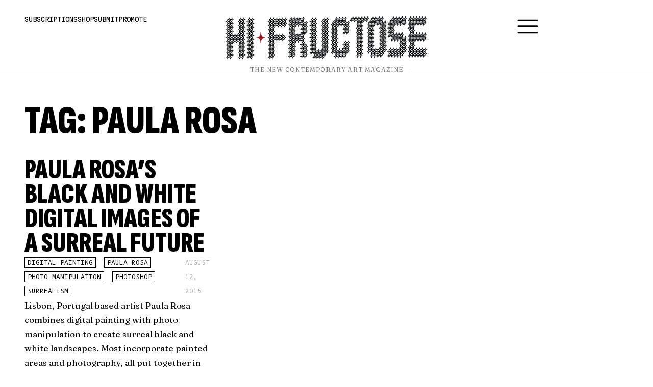

--- FILE ---
content_type: text/css
request_url: https://hifructose.com/wp-content/cache/autoptimize/css/autoptimize_single_64893aaefbeb0932b732788eab612283.css?ver=1768655816
body_size: 286
content:
.elementor-57649 .elementor-element.elementor-element-10b19893{--display:flex;--flex-direction:row;--container-widget-width:initial;--container-widget-height:100%;--container-widget-flex-grow:1;--container-widget-align-self:stretch;--flex-wrap-mobile:wrap;--justify-content:center;--background-transition:.3s}.elementor-57649 .elementor-element.elementor-element-10b19893:not(.elementor-motion-effects-element-type-background),.elementor-57649 .elementor-element.elementor-element-10b19893>.elementor-motion-effects-container>.elementor-motion-effects-layer{background-color:var(--e-global-color-8f8180c)}.elementor-57649 .elementor-element.elementor-element-10b19893:hover{background-color:#fff8af}.elementor-57649 .elementor-element.elementor-element-10b19893,.elementor-57649 .elementor-element.elementor-element-10b19893:before{--border-transition:.3s}.elementor-57649 .elementor-element.elementor-element-692edf6f{text-align:center}.elementor-57649 .elementor-element.elementor-element-692edf6f .elementor-heading-title{font-family:"Martian Mono",Sans-serif;font-size:1.3rem;text-transform:uppercase}.elementor-57649 .elementor-element.elementor-element-68686744{--display:flex;--flex-direction:row;--container-widget-width:calc( ( 1 - var( --container-widget-flex-grow ) ) * 100% );--container-widget-height:100%;--container-widget-flex-grow:1;--container-widget-align-self:stretch;--flex-wrap-mobile:wrap;--justify-content:space-between;--align-items:center;--flex-wrap:nowrap;--background-transition:.3s;--margin-top:0px;--margin-bottom:0px;--margin-left:0px;--margin-right:0px;--padding-top:3rem;--padding-bottom:0rem;--padding-left:3rem;--padding-right:3rem}.elementor-57649 .elementor-element.elementor-element-62351983{--display:flex;--flex-direction:row;--container-widget-width:calc( ( 1 - var( --container-widget-flex-grow ) ) * 100% );--container-widget-height:100%;--container-widget-flex-grow:1;--container-widget-align-self:stretch;--flex-wrap-mobile:wrap;--justify-content:flex-start;--align-items:center;--gap:1rem 1rem;--background-transition:.3s;--padding-top:0px;--padding-bottom:0px;--padding-left:0px;--padding-right:0px}.elementor-57649 .elementor-element.elementor-element-1ba844c4 .elementor-heading-title{font-family:"Martian Mono",Sans-serif;font-size:.75rem;font-weight:400;text-transform:uppercase}.elementor-57649 .elementor-element.elementor-element-7241159f .elementor-heading-title{font-family:"Martian Mono",Sans-serif;font-size:.75rem;font-weight:400;text-transform:uppercase}.elementor-57649 .elementor-element.elementor-element-3a54353f .elementor-heading-title{font-family:"Martian Mono",Sans-serif;font-size:.75rem;font-weight:400;text-transform:uppercase}.elementor-57649 .elementor-element.elementor-element-6b827ae2 .elementor-heading-title{font-family:"Martian Mono",Sans-serif;font-size:.75rem;font-weight:400;text-transform:uppercase}.elementor-57649 .elementor-element.elementor-element-5e870ae1{--display:flex;--flex-direction:row;--container-widget-width:calc( ( 1 - var( --container-widget-flex-grow ) ) * 100% );--container-widget-height:100%;--container-widget-flex-grow:1;--container-widget-align-self:stretch;--flex-wrap-mobile:wrap;--justify-content:center;--align-items:center;--gap:0px 0px;--background-transition:.3s;--padding-top:0px;--padding-bottom:0px;--padding-left:0px;--padding-right:0px}.elementor-57649 .elementor-element.elementor-element-630e1de9 img{width:85%}.elementor-57649 .elementor-element.elementor-element-5a9d0e5d{--display:flex;--flex-direction:row;--container-widget-width:calc( ( 1 - var( --container-widget-flex-grow ) ) * 100% );--container-widget-height:100%;--container-widget-flex-grow:1;--container-widget-align-self:stretch;--flex-wrap-mobile:wrap;--justify-content:flex-end;--align-items:center;--gap:10px 10px;--background-transition:.3s;--padding-top:0px;--padding-bottom:0px;--padding-left:0px;--padding-right:0px}.elementor-57649 .elementor-element.elementor-element-187cdb29.elementor-view-stacked .elementor-icon:hover{background-color:var(--e-global-color-text)}.elementor-57649 .elementor-element.elementor-element-187cdb29.elementor-view-framed .elementor-icon:hover,.elementor-57649 .elementor-element.elementor-element-187cdb29.elementor-view-default .elementor-icon:hover{color:var(--e-global-color-text);border-color:var(--e-global-color-text)}.elementor-57649 .elementor-element.elementor-element-187cdb29.elementor-view-framed .elementor-icon:hover,.elementor-57649 .elementor-element.elementor-element-187cdb29.elementor-view-default .elementor-icon:hover svg{fill:var(--e-global-color-text)}.elementor-57649 .elementor-element.elementor-element-187cdb29 .elementor-icon{font-size:40px}.elementor-57649 .elementor-element.elementor-element-187cdb29 .elementor-icon svg{height:40px}.elementor-57649 .elementor-element.elementor-element-187cdb29 .elementor-icon-wrapper svg{width:100%}.elementor-57649 .elementor-element.elementor-element-3145a1c7{--display:flex;--flex-direction:row;--container-widget-width:calc( ( 1 - var( --container-widget-flex-grow ) ) * 100% );--container-widget-height:100%;--container-widget-flex-grow:1;--container-widget-align-self:stretch;--flex-wrap-mobile:wrap;--justify-content:space-between;--align-items:flex-start;--background-transition:.3s;--margin-top:0px;--margin-bottom:0px;--margin-left:0px;--margin-right:0px;--padding-top:0rem;--padding-bottom:0rem;--padding-left:0rem;--padding-right:0rem}.elementor-57649 .elementor-element.elementor-element-18cdd2c7{--divider-border-style:solid;--divider-color:#ccc}.elementor-57649 .elementor-element.elementor-element-18cdd2c7 .elementor-divider-separator{width:100%}.elementor-57649 .elementor-element.elementor-element-18cdd2c7 .elementor-divider{padding-block-start:15px;padding-block-end:15px}.elementor-57649 .elementor-element.elementor-element-18cdd2c7 .elementor-divider__text{color:var(--e-global-color-text);font-size:.75rem;text-transform:uppercase;letter-spacing:1px}@media(max-width:1366px){.elementor-57649 .elementor-element.elementor-element-68686744{--padding-top:2rem;--padding-bottom:0rem;--padding-left:3rem;--padding-right:3rem}.elementor-57649 .elementor-element.elementor-element-630e1de9 img{width:100%}.elementor-57649 .elementor-element.elementor-element-7a5326db img{width:100%}}@media(max-width:1024px){.elementor-57649 .elementor-element.elementor-element-68686744{--padding-top:1rem;--padding-bottom:0rem;--padding-left:3rem;--padding-right:3rem}.elementor-57649 .elementor-element.elementor-element-5e870ae1{--justify-content:center}.elementor-57649 .elementor-element.elementor-element-630e1de9 img{width:50%}}@media(max-width:767px){.elementor-57649 .elementor-element.elementor-element-692edf6f .elementor-heading-title{font-size:1rem}.elementor-57649 .elementor-element.elementor-element-68686744{--flex-direction:column;--container-widget-width:100%;--container-widget-height:initial;--container-widget-flex-grow:0;--container-widget-align-self:initial;--flex-wrap-mobile:wrap;--padding-top:1rem;--padding-bottom:0rem;--padding-left:1rem;--padding-right:1rem}.elementor-57649 .elementor-element.elementor-element-62351983{--justify-content:center}.elementor-57649 .elementor-element.elementor-element-5e870ae1{--justify-content:center}.elementor-57649 .elementor-element.elementor-element-630e1de9 img{width:75%}}